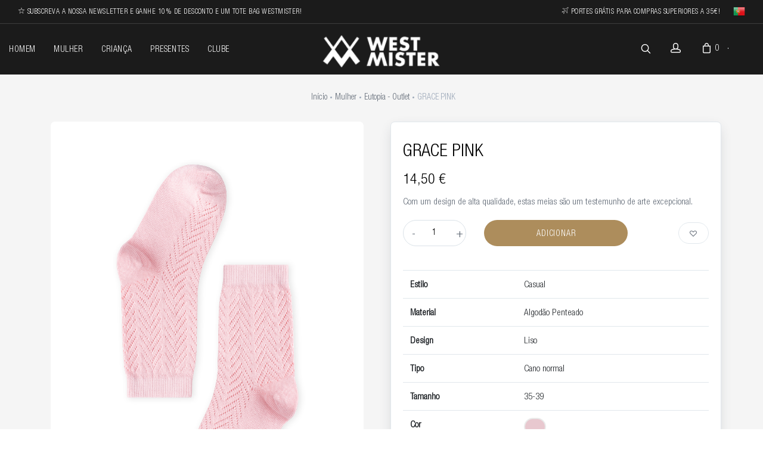

--- FILE ---
content_type: text/html; charset=utf-8
request_url: https://www.westmister.pt/pt/grace-pink
body_size: 11274
content:
<!DOCTYPE html><html lang="pt"><head><title>GRACE PINK - WestMister - The Finest Portuguese Socks</title><meta charset="UTF-8"><meta http-equiv="X-UA-Compatible" content="IE=edge"><meta name="description" content="Com um design de alta qualidade, estas meias são um testemunho de arte excepcional.
Composição: 70% Algodão, 25% Poliamida, 3% Poliéster e 2% Elastano"><meta name="keywords" content="meias de mulher,meias algodão,melhores meias mulher,meias de luxo,meias coloridas,meias coloridas para mulher,meias para ela,meias de qualidade,meias de padrões,meias elegantes,meias para mulher,meias irreverentes,meias tendência,meias mulher divertidas,meias luxo mulher"><meta name="viewport" content="width=device-width,initial-scale=1,shrink-to-fit=no"><meta property="og:type" content="product"><meta property="og:title" content="GRACE PINK"><meta property="og:description" content="Com um design de alta qualidade, estas meias são um testemunho de arte excepcional.
Composição: 70% Algodão, 25% Poliamida, 3% Poliéster e 2% Elastano"><meta property="og:image" content="https://www.westmister.pt/images/thumbs/0003783_grace-pink_1280.jpeg"><meta property="og:image:url" content="https://www.westmister.pt/images/thumbs/0003783_grace-pink_1280.jpeg"><meta property="og:url" content="https://www.westmister.pt/pt/grace-pink"><meta property="og:site_name" content="WestMister"><meta property="twitter:card" content="summary"><meta property="twitter:site" content="WestMister"><meta property="twitter:title" content="GRACE PINK"><meta property="twitter:description" content="Com um design de alta qualidade, estas meias são um testemunho de arte excepcional.
Composição: 70% Algodão, 25% Poliamida, 3% Poliéster e 2% Elastano"><meta property="twitter:image" content="https://www.westmister.pt/images/thumbs/0003783_grace-pink_1280.jpeg"><meta property="twitter:url" content="https://www.westmister.pt/pt/grace-pink"><link rel="stylesheet" href="/css/nnktgkevr2plu3krkhuz-w.styles.css?v=Vwj00m1G6SDxHL25jWltnZbkiyE"><script async src="/Plugins/FoxNetSoft.GoogleAnalytics4/Scripts/GoogleAnalytics4.js"></script><script>window.dataLayer=window.dataLayer||[];var GA4_productImpressions=GA4_productImpressions||[],GA4_productDetails=GA4_productDetails||[],GA4_cartproducts=GA4_cartproducts||[],GA4_wishlistproducts=GA4_wishlistproducts||[]</script><script>(function(n,t,i,r,u){n[r]=n[r]||[];n[r].push({"gtm.start":(new Date).getTime(),event:"gtm.js"});var e=t.getElementsByTagName(i)[0],f=t.createElement(i),o=r!="dataLayer"?"&l="+r:"";f.async=!0;f.src="https://www.googletagmanager.com/gtm.js?id="+u+o;e.parentNode.insertBefore(f,e)})(window,document,"script","dataLayer","GTM-WNSVTD5W")</script><link rel="canonical" href="https://www.westmister.pt/pt/grace-pink"><link rel="apple-touch-icon" sizes="180x180" href="/icons/wm/apple-touch-icon.png"><link rel="icon" type="image/png" sizes="32x32" href="/icons/wm/favicon-32x32.png"><link rel="icon" type="image/png" sizes="16x16" href="/icons/wm/favicon-16x16.png"><link rel="manifest" href="/icons/wm/manifest.json"><link rel="mask-icon" href="/icons/wm/safari-pinned-tab.svg" color="#e6ae49"><meta name="msapplication-TileColor" content="#e6ae49"><meta name="theme-color" content="#ffffff"><body><input name="__RequestVerificationToken" type="hidden" value="CfDJ8DPAibP15k9It1_sxX07L7u3fL81ezpOzzWCnIVyl1eTbSRIY-qxb9XBb_A4bHQJu-vmvc7RWSXZ5apX6lNo31oo7CmkHU4GLmp07MHdZaBraCJLIrZ6bqU3tE_BjPALdLb_Zu1X4V4DG5DEfEvxJKA"><div id="loading" class="loading-preloader"><div class="spinner-border text-primary" role="status"><span class="visually-hidden">Loading...</span></div></div><div class="spinner" style="display:none"></div><div class="ajax-loading-block-window" style="display:none"></div><div id="dialog-notifications-success" title="Notificação" style="display:none"></div><div id="dialog-notifications-error" title="Erro" style="display:none"></div><div id="dialog-notifications-warning" title="Aviso" style="display:none"></div><div id="bar-notification" class="bar-notification-container" data-close="Close"></div><div class="offcanvas-container" id="mobile-menu"><a class="account-link" href="https://www.westmister.pt/pt/login"><div class="user-info"><i class="icon-head" style="margin-top:-5px;padding-right:5px"></i>&nbsp;Iniciar sessão ou Registo</div></a> <nav class="offcanvas-menu"><ul class="menu"><li class="active"><a href="/pt"><span>Página inicial</span></a><li class="has-children"><a href="/pt/homem"> <span>Homem</span> </a><ul class="offcanvas-submenu"><li class="has-children"><span> <a href="#"> <span>Movember</span></a> <span class="sub-menu-toggle"></span> </span><ul class="offcanvas-submenu">await CategoryLine(categoryLineModel2);</ul><li class="has-children"><span> <a href="#"> <span>Best-sellers</span></a> <span class="sub-menu-toggle"></span> </span><ul class="offcanvas-submenu">await CategoryLine(categoryLineModel2);</ul><li class="has-children"><span> <a href="#"> <span>Christmas Edition</span></a> <span class="sub-menu-toggle"></span> </span><ul class="offcanvas-submenu">await CategoryLine(categoryLineModel2);</ul><li class="has-children"><span> <a href="#"> <span>Outono/Inverno 25</span></a> <span class="sub-menu-toggle"></span> </span><ul class="offcanvas-submenu">await CategoryLine(categoryLineModel2);</ul><li class="has-children"><span> <a href="#"> <span>Cl&#xE1;ssico</span></a> <span class="sub-menu-toggle"></span> </span><ul class="offcanvas-submenu">await CategoryLine(categoryLineModel2);</ul><li class="has-children"><span> <a href="#"> <span>L&#xE3; Merino</span></a> <span class="sub-menu-toggle"></span> </span><ul class="offcanvas-submenu">await CategoryLine(categoryLineModel2);</ul><li class="has-children"><span> <a href="#"> <span>Canelado Colorido</span></a> <span class="sub-menu-toggle"></span> </span><ul class="offcanvas-submenu">await CategoryLine(categoryLineModel2);</ul><li class="has-children"><span> <a href="#"> <span>Personaliza&#xE7;&#xE3;o</span></a> <span class="sub-menu-toggle"></span> </span><ul class="offcanvas-submenu">await CategoryLine(categoryLineModel2);</ul><li class="has-children"><span> <a href="#"> <span>Saldos PV25</span></a> <span class="sub-menu-toggle"></span> </span><ul class="offcanvas-submenu">await CategoryLine(categoryLineModel2);</ul><li class="has-children"><span> <a href="#"> <span>Outlet</span></a> <span class="sub-menu-toggle"></span> </span><ul class="offcanvas-submenu">await CategoryLine(categoryLineModel2);</ul></ul><li class="has-children"><a href="/pt/mulher"> <span>Mulher</span> </a><ul class="offcanvas-submenu"><li class="has-children"><span> <a href="#"> <span>Eutopia - Outono/inverno 25</span></a> <span class="sub-menu-toggle"></span> </span><ul class="offcanvas-submenu">await CategoryLine(categoryLineModel2);</ul><li class="has-children"><span> <a href="#"> <span>Eutopia - Moda</span></a> <span class="sub-menu-toggle"></span> </span><ul class="offcanvas-submenu">await CategoryLine(categoryLineModel2);</ul><li class="has-children"><span> <a href="#"> <span>Eutopia - Canelado Colorido</span></a> <span class="sub-menu-toggle"></span> </span><ul class="offcanvas-submenu">await CategoryLine(categoryLineModel2);</ul><li class="has-children"><span> <a href="#"> <span>Eutopia - L&#xE3; Merino</span></a> <span class="sub-menu-toggle"></span> </span><ul class="offcanvas-submenu">await CategoryLine(categoryLineModel2);</ul><li class="has-children"><span> <a href="#"> <span>Eutopia - Outlet</span></a> <span class="sub-menu-toggle"></span> </span><ul class="offcanvas-submenu">await CategoryLine(categoryLineModel2);</ul></ul><li><a href="/pt/crianca"> <span>Crian&#xE7;a</span> </a><li><a href="/pt/gifts"> <span>Presentes</span> </a><li><a href="/pt/clube"> <span>Clube</span> </a><li><a href="/pt/contactus">Contactos</a></ul></nav></div><div class="topbar topbar-dark bg-dark"><div class="topbar-column"><a class="text-uppercase" style="font-size:12px" href="/pt/register"> <i class="pe-7s-star"></i>&nbsp;SUBSCREVA A NOSSA NEWSLETTER E GANHE 10% DE DESCONTO E UM TOTE BAG WESTMISTER! </a></div><div class="topbar-column"><a class="hidden-md-down text-uppercase" style="font-size:12px" href="#"> <i class="pe-7s-plane"></i>&nbsp;Portes grátis para compras superiores a 35€! </a><div class="lang-currency-switcher-wrap"><div class="lang-currency-switcher" style="margin-top:-3px"><span class="language"> <img title="Português" alt="Português" src="/images/flags/pt.png"> </span></div><div class="dropdown-menu"><a class="dropdown-item" href="https://www.westmister.pt/pt/changelanguage/1?returnUrl=%2Fpt%2Fgrace-pink" title="English"> <img title="English" alt="English" src="/images/flags/gb.png"> English </a> <a class="dropdown-item" href="https://www.westmister.pt/pt/changelanguage/2?returnUrl=%2Fpt%2Fgrace-pink" title="Português"> <img title="Português" alt="Português" class="selected" src="/images/flags/pt.png"> Portugu&#xEA;s </a> <a class="dropdown-item" href="https://www.westmister.pt/pt/changelanguage/5?returnUrl=%2Fpt%2Fgrace-pink" title="Español"> <img title="Español" alt="Español" src="/images/flags/es.png"> Espa&#xF1;ol </a></div></div></div></div><header class="navbar navbar-sticky"><form method="get" class="site-search" id="small-search-box-form" action="/pt/search"><input type="search" id="small-searchterms" autocomplete="off" name="q" placeholder="Pesquisar..."><div class="search-tools"><span class="clear-search">Limpar</span> <span class="close-search"><i class="icon-cross"></i></span></div></form><div class="site-branding"><div class="inner"><a class="offcanvas-toggle menu-toggle" href="#mobile-menu" data-toggle="offcanvas"></a> <a class="site-logo" href="/pt"> <img src="/Themes/Default/Content/images/logo-white.png" alt="WestMister"> </a></div></div><nav class="site-menu"><ul><li class="has-megamenu"><a href="/pt/homem"> <span>Homem</span> </a><li class="has-megamenu"><a href="/pt/mulher"> <span>Mulher</span> </a><li><a href="/pt/crianca"> <span>Crian&#xE7;a</span> </a><li><a href="/pt/gifts"> <span>Presentes</span> </a><li><a href="/pt/clube"> <span>Clube</span> </a></ul></nav><div class="toolbar"><div class="inner"><div class="tools"><div class="search"><i class="icon-search"></i></div><div class="account"><a href="https://www.westmister.pt/pt/login"></a> <i class="icon-head"></i></div><div class="cart"><a href="#"></a> <i class="icon-bag"></i><span class="count" id="totalProducts">0</span> <span class="subtotal" id="subTotal"></span><style>#cart::-webkit-scrollbar-track{-webkit-box-shadow:inset 0 0 6px rgba(0,0,0,.1);border-radius:10px;background-color:#f5f5f5}#cart::-webkit-scrollbar{width:12px;background-color:#f5f5f5}#cart::-webkit-scrollbar-thumb{border-radius:10px;-webkit-box-shadow:inset 0 0 6px rgba(0,0,0,.3);background-color:rgba(0,0,0,.1)}#cart{overflow-x:hidden;overflow-y:auto;max-height:460px}</style><div id="cart" class="toolbar-dropdown"><div class="count text-sm" style="color:#606975">O seu cesto de compras está vazio.</div></div></div></div></div></div></header><div class="offcanvas-wrapper"><div class="breadcrumbs-title bg-faded bg-secondary" style="padding-top:20px"><div class="container"><ul class="breadcrumbs" itemscope itemtype="http://schema.org/BreadcrumbList"><li><a href="/pt"> <span>Início</span> </a><li class="separator"><li itemprop="itemListElement" itemscope itemtype="http://schema.org/ListItem"><a href="/pt/mulher" itemprop="item"> <span itemprop="name">Mulher</span> </a><meta itemprop="position" content="1"><li class="separator"><li itemprop="itemListElement" itemscope itemtype="http://schema.org/ListItem"><a href="/pt/mulher-outlet" itemprop="item"> <span itemprop="name">Eutopia - Outlet</span> </a><meta itemprop="position" content="2"><li class="separator"><li itemprop="itemListElement" itemscope itemtype="http://schema.org/ListItem"><span>GRACE PINK</span> <span itemprop="item" itemscope itemtype="http://schema.org/Thing" id="/pt/grace-pink"> </span><meta itemprop="position" content="3"></ul></div></div><script>window.dataLayer=window.dataLayer||[];var GA4_productImpressions=GA4_productImpressions||[],GA4_productDetails=GA4_productDetails||[];GA4_productDetails=[{item_name:"GRACE PINK",item_id:"701",price:8.7,item_category:"Eutopia - Outlet",productId:701}];dataLayer.push({event:"view_item",ecommerce:{currency:"EUR",items:GA4_productDetails}})</script><form method="post" id="product-details-form"><div itemscope itemtype="http://schema.org/Product"><meta itemprop="name" content="GRACE PINK"><meta itemprop="sku" content="WM0023.0102.GRCPNK"><meta itemprop="gtin"><meta itemprop="mpn"><meta itemprop="description" content="Com um design de alta qualidade, estas meias são um testemunho de arte excepcional."><meta itemprop="image" content="https://www.westmister.pt/images/thumbs/0003783_grace-pink_1280.jpeg"><div itemprop="offers" itemscope itemtype="http://schema.org/Offer"><meta itemprop="url" content="https://www.westmister.pt/pt/grace-pink"><meta itemprop="price" content="8.70"><meta itemprop="priceCurrency" content="EUR"><meta itemprop="priceValidUntil"><meta itemprop="availability" content="http://schema.org/InStock"></div></div><div class="bg-secondary pb-4 padding-top-1x"><div class="container"><div class="row" data-productid="701"><div class="col-md-6 mb-30"><div class="product-gallery"><div class="product-carousel owl-carousel gallery-wrapper"><div class="gallery-item" id="p-3783"><a href="https://www.westmister.pt/images/thumbs/0003783_grace-pink_1280.jpeg" data-size="1000x667"> <img src="https://www.westmister.pt/images/thumbs/0003783_grace-pink_1280.jpeg" alt="Picture of GRACE PINK" title="Picture of GRACE PINK" data-src="https://www.westmister.pt/images/thumbs/0003783_grace-pink.jpeg"> </a></div><div class="gallery-item" id="p-3808"><a href="https://www.westmister.pt/images/thumbs/0003808_grace-pink_1280.jpeg" data-size="1000x667"> <img src="https://www.westmister.pt/images/thumbs/0003808_grace-pink_1280.jpeg" alt="Picture of GRACE PINK" title="Picture of GRACE PINK" data-src="https://www.westmister.pt/images/thumbs/0003808_grace-pink.jpeg"> </a></div><div class="gallery-item" id="p-4401"><a href="https://www.westmister.pt/images/thumbs/0004401_grace-pink_1280.jpeg" data-size="1000x667"> <img src="https://www.westmister.pt/images/thumbs/0004401_grace-pink_1280.jpeg" alt="Picture of GRACE PINK" title="Picture of GRACE PINK" data-src="https://www.westmister.pt/images/thumbs/0004401_grace-pink.jpeg"> </a></div><div class="gallery-item" id="p-4402"><a href="https://www.westmister.pt/images/thumbs/0004402_grace-pink_1280.jpeg" data-size="1000x667"> <img src="https://www.westmister.pt/images/thumbs/0004402_grace-pink_1280.jpeg" alt="Picture of GRACE PINK" title="Picture of GRACE PINK" data-src="https://www.westmister.pt/images/thumbs/0004402_grace-pink.jpeg"> </a></div></div><ul class="product-thumbnails"><li><a href="#p-3783"> <img src="https://www.westmister.pt/images/thumbs/0003783_grace-pink_550.jpeg" alt="Picture of GRACE PINK"> </a><li><a href="#p-3808"> <img src="https://www.westmister.pt/images/thumbs/0003808_grace-pink_550.jpeg" alt="Picture of GRACE PINK"> </a><li><a href="#p-4401"> <img src="https://www.westmister.pt/images/thumbs/0004401_grace-pink_550.jpeg" alt="Picture of GRACE PINK"> </a><li><a href="#p-4402"> <img src="https://www.westmister.pt/images/thumbs/0004402_grace-pink_550.jpeg" alt="Picture of GRACE PINK"> </a></ul></div></div><div class="col-md-6 mb-30"><div class="card border-default bg-white pt-2 box-shadow"><div class="card-body"><h2 class="mb-3">GRACE PINK</h2><h3 class="text-normal"><span id="txtPrice" itemprop="price"> 14,50 € </span></h3><p class="text-normal">Com um design de alta qualidade, estas meias são um testemunho de arte excepcional.<div class="row"><div class="col-sm-12"></div><div class="col-sm-12"></div></div><div class="row"><div class="col-sm-3 col-3 m-auto cart-qty"><div class="inc qty-btn qty_btn">+</div><input id="product_enteredQuantity_701" class="cart-qty-input form-control" type="text" aria-label="Insira uma quantidade" data-val="true" data-val-required="The Quantidade field is required." name="addtocart_701.EnteredQuantity" value="1"><div class="dec qty-btn qty_btn">-</div></div><div class="col-sm-6 col-6 m-auto"><button type="button" id="add-to-cart-button-701" class="btn btn-primary btn-block my-0" data-productid="701" onclick="return AjaxCart.addproducttocart_details(&#34;/addproducttocart/details/701/1&#34;,&#34;#product-details-form&#34;),!1"><i class="fi-shopping-cart"></i> Adicionar</button></div><div class="col-sm-3 col-3 m-auto" style="text-align:right"><button style="margin-right:0" class="btn btn-outline-secondary btn-sm btn-wishlist" title="Favoritos" id="add-to-wishlist-button-701" onclick="return AjaxCart.addproducttocart_details(&#34;/addproducttocart/details/701/2&#34;,&#34;#product-details-form&#34;),!1"> <i class="icon-heart"></i> </button></div></div><div id="bar-addedtocart" style="margin-left:-5px;display:none"></div><p><div class="product-specs-box" style="padding-top:20px"><div class="table-responsive"><table class="table"><tbody><tr class="odd"><td class="spec-name"><strong>Estilo</strong><td class="spec-value">Casual<tr class="even"><td class="spec-name"><strong>Material</strong><td class="spec-value">Algod&#227;o Penteado<tr class="odd"><td class="spec-name"><strong>Design</strong><td class="spec-value">Liso<tr class="even"><td class="spec-name"><strong>Tipo</strong><td class="spec-value">Cano normal<tr class="odd"><td class="spec-name"><strong>Tamanho</strong><td class="spec-value">35-39<tr class="even"><td class="spec-name"><strong>Cor</strong><td class="spec-value"><div class="attribute-squares color-squares"><span class="attribute-square-container" title="Rosa"> <span class="tag attribute-square" style="background-color:#e8c8cf">&nbsp;&nbsp;&nbsp;</span> </span></div></table></div></div></div></div></div></div><div class="row mb-3"><div class="col-lg-10 offset-lg-1"><ul class="nav nav-tabs" role="tablist"><li class="nav-item"><a class="nav-link active" href="#description" data-toggle="tab" role="tab">Descrição</a><li class="nav-item"><a class="nav-link" href="#care" data-toggle="tab" role="tab">Cuidados</a><li class="nav-item"><a class="nav-link" href="#reviews" data-toggle="tab" role="tab">Opiniões</a></ul><div class="tab-content"><div class="tab-pane fade show active" id="description" role="tabpanel"><p style="text-align:justify">Experimente a epítome do conforto e do estilo com as nossas excepcionais meias de senhora, meticulosamente concebidas para elevar o seu estilo&nbsp;do dia a dia. O segredo do seu atrativo inigualável reside na delicada mistura de materiais que proporcionam uma leveza extraordinária e uma suavidade indulgente como nenhuma outra.<p style="text-align:justify">Criadas com a máxima atenção ao pormenor, estas meias apresentam uma biqueira com costura cerzida, que não só aumenta o conforto geral, como também representa o verdadeiro requinte. Este toque de acabamento intrincado garante que não existem costuras volumosas ou pontos irritantes.<p style="text-align:justify">A composição destas meias é um equilíbrio cuidadoso de 70% de Algodão, que oferece respirabilidade natural e suavidade contra a sua pele, 25% de Poliamida para durabilidade e retenção da forma, 2% de Elastano para um ajuste confortável e 3% de Poliéster para maior resistência e vibração da cor. Esta mistura de materiais garante que as suas meias mantêm a sua forma e aparência mesmo após um uso prolongado, enquanto o toque de Elastano permite que se adaptem confortavelmente aos seus pés.<p style="text-align:justify">Quer se vista para uma ocasião formal ou procure simplesmente dar um toque de luxo ao seu vestuário quotidiano, estas meias de senhora são o acessório perfeito. O seu design de alta qualidade, a sua leveza excecional e a sua suavidade inegável fazem delas uma parte essencial do seu guarda-roupa, proporcionando uma mistura de estilo e conforto sem igual.<p class="x_630812830p2" style="text-align:justify"><strong>Detalhes</strong><p style="text-align:justify"><strong>Composição:</strong>&nbsp;70% Algodão, 25% Poliamida, 3% Poliéster e 2% Elastano<p style="text-align:justify"><strong>Tamanho:&nbsp;</strong>EU: 35-39 / UK: 3,5-7 / US:&nbsp;5,5-10<p><img src="/images/uploaded/certificação combed pt.jpg" alt="" width="1000" height="263" style="text-align:justify"></div><div class="tab-pane fade show" id="care" role="tabpanel"><p style="text-align:justify">Quanto à manutenção destas meias, recomendamos lavá-las do avesso para manter a sua condição impecável. Este simples passo ajudará a preservar a sua qualidade e prolongar a sua vida útil, permitindo que desfrute do seu conforto excepcional e estilo por muito tempo.<p style="text-align:justify">Pedimos que siga as instruções de lavagem e cuidado:<ul style="text-align:justify"><li>Temperaturas de lavagem - máximo de 30ºC<br><br><li>Não usar alvejante<br><br><li>Não secar na máquina<br><br><li>Não limpar a seco<br><br><li>Não passar a ferro</ul><p style="text-align:justify"><img src="/images/uploaded/symbols_.JPG" width="185" height="37"></div><div class="tab-pane fade" id="reviews" role="tabpanel"><h5 class="mb-30">Escreva a sua opinião</h5><div class="row"><form action="/" method="post" target="_blank" novalidate><div class="col-sm-6"><div class="form-group"><label for="AddProductReview_Title">T&#xED;tulo:</label> <input id="review-title" class="form-control form-control-rounded" type="text" required disabled name="AddProductReview.Title"></div></div><div class="col-sm-6"><div class="form-group"><label for="AddProductReview_Rating">Classifica&#xE7;&#xE3;o:</label> <select id="review-rating" class="form-control form-control-rounded" asp-disabled="asp-disabled" data-val="true" data-val-required="The Classificação field is required." name="AddProductReview.Rating"><option value="5">5 Estrelas<option value="4">4 Estrelas<option value="3">3 Estrelas<option value="2">2 Estrelas<option value="1">1 Estrela</select></div></div><div class="col-12"><div class="form-group"><label for="AddProductReview_ReviewText">Opini&#xE3;o:</label> <textarea id="review-text" class="form-control form-control-rounded" rows="4" required class="review-text" name="AddProductReview.ReviewText" disabled></textarea></div></div><div class="col-sm-6 text-left text-success" id="review-result"></div><div class="col-sm-6 text-right"><input type="button" id="add-review" name="add-review" class="btn btn-outline-primary" value="Submeter opinião"></div></form></div></div></div></div></div></div></div><div class="container padding-bottom-3x mb-1"><h3 class="text-center padding-top-2x mt-2 padding-bottom-1x">Os clientes que compraram este produto também compraram</h3><div class="owl-carousel" data-owl-carousel="{ &#34;nav&#34;: false, &#34;dots&#34;: true, &#34;margin&#34;: 30, &#34;responsive&#34;: {&#34;0&#34;:{&#34;items&#34;:1},&#34;576&#34;:{&#34;items&#34;:2},&#34;768&#34;:{&#34;items&#34;:3},&#34;991&#34;:{&#34;items&#34;:4},&#34;1200&#34;:{&#34;items&#34;:4}} }"><div class="grid-item"><div class="product-card" data-productid="698"><a class="product-thumb" href="/pt/grace-green" title="Mostrar detalhes para GRACE GREEN"> <img class="img-fluid" src="https://www.westmister.pt/images/thumbs/0003780_grace-green_550.jpeg" alt=""> </a><h3 class="product-title"><a href="/pt/grace-green">GRACE GREEN</a></h3><h4 class="product-price">8,70 €14,50 &#x20AC;</h4><div class="product-buttons"><button class="btn btn-outline-secondary btn-sm btn-wishlist" onclick="return AjaxCart.addproducttocart_catalog(&#34;/addproducttocart/catalog/698/2/1&#34;),!1" data-toggle="tooltip" title="Favorito" data-toast-title="GRACE GREEN" data-added="Produto adicionado aos favoritos"><i class="icon-heart"></i></button></div></div></div><div class="grid-item"><div class="product-card" data-productid="699"><a class="product-thumb" href="/pt/grace-light-blue" title="Mostrar detalhes para GRACE LIGHT BLUE"> <img class="img-fluid" src="https://www.westmister.pt/images/thumbs/0003781_grace-light-blue_550.jpeg" alt=""> </a><h3 class="product-title"><a href="/pt/grace-light-blue">GRACE LIGHT BLUE</a></h3><h4 class="product-price">8,70 €14,50 &#x20AC;</h4><div class="product-buttons"><button class="btn btn-outline-secondary btn-sm btn-wishlist" onclick="return AjaxCart.addproducttocart_catalog(&#34;/addproducttocart/catalog/699/2/1&#34;),!1" data-toggle="tooltip" title="Favorito" data-toast-title="GRACE LIGHT BLUE" data-added="Produto adicionado aos favoritos"><i class="icon-heart"></i></button></div></div></div><div class="grid-item"><div class="product-card" data-productid="756"><a class="product-thumb" href="/pt/grace-marine" title="Mostrar detalhes para GRACE MARINE"> <img class="img-fluid" src="https://www.westmister.pt/images/thumbs/0003998_grace-marine_550.jpeg" alt=""> </a><h3 class="product-title"><a href="/pt/grace-marine">GRACE MARINE</a></h3><h4 class="product-price">8,70 €14,50 &#x20AC;</h4><div class="product-buttons"><button class="btn btn-outline-secondary btn-sm btn-wishlist" onclick="return AjaxCart.addproducttocart_catalog(&#34;/addproducttocart/catalog/756/2/1&#34;),!1" data-toggle="tooltip" title="Favorito" data-toast-title="GRACE MARINE" data-added="Produto adicionado aos favoritos"><i class="icon-heart"></i></button></div></div></div><div class="grid-item"><div class="product-card" data-productid="808"><a class="product-thumb" href="/pt/go-pink" title="Mostrar detalhes para GO PINK"> <img class="img-fluid" src="https://www.westmister.pt/images/thumbs/0004386_go-pink_550.jpeg" alt=""> </a><h3 class="product-title"><a href="/pt/go-pink">GO PINK</a></h3><h4 class="product-price">8,40 €14,00 &#x20AC;</h4><div class="product-buttons"><button class="btn btn-outline-secondary btn-sm btn-wishlist" onclick="return AjaxCart.addproducttocart_catalog(&#34;/addproducttocart/catalog/808/2/1&#34;),!1" data-toggle="tooltip" title="Favorito" data-toast-title="GO PINK" data-added="Produto adicionado aos favoritos"><i class="icon-heart"></i></button></div></div></div></div></div><input name="__RequestVerificationToken" type="hidden" value="CfDJ8DPAibP15k9It1_sxX07L7u3fL81ezpOzzWCnIVyl1eTbSRIY-qxb9XBb_A4bHQJu-vmvc7RWSXZ5apX6lNo31oo7CmkHU4GLmp07MHdZaBraCJLIrZ6bqU3tE_BjPALdLb_Zu1X4V4DG5DEfEvxJKA"></form><footer class="site-footer"><div class="container"><div class="row"><div class="col-lg-4 col-md-6"><section class="widget widget-light-skin"><h3 class="widget-title">Contactos</h3><p class="text-white">Telefone: <a class="text-decoration-none" href="tel:+351911948004">+351 911 948 004</a> <span style="font-size:11px">(Chamada para rede móvel nacional)</span><p><a class="navi-link-light" href="mailto:info@westmister.pt">info@westmister.pt</a></p><a class="social-button shape-circle sb-instagram sb-light-skin" href="https://www.instagram.com/westmister_/" data-toggle="tooltip" data-placement="top" data-original-title="Instagram"><i class="socicon-instagram"></i></a> <a class="social-button shape-circle sb-facebook sb-light-skin" href="https://www.facebook.com/westmistersocks/" data-toggle="tooltip" data-placement="top" data-original-title="Facebook"><i class="socicon-facebook"></i></a> <a class="social-button shape-circle sb-vimeo sb-light-skin" href="https://vimeo.com/westmister" data-toggle="tooltip" data-placement="top" data-original-title="Vimeo"><i class="socicon-vimeo"></i></a> <a class="social-button shape-circle sb-linkedin sb-light-skin" href="https://www.linkedin.com/company/westmistersocks/" data-toggle="tooltip" data-placement="top" data-original-title="Linkedin"><i class="socicon-linkedin"></i></a> <a class="social-button shape-circle sb-light-skin" target="_blank" href="https://wa.me/351911948004" data-toggle="tooltip" data-placement="top" data-original-title="WhatsApp"><i class="socicon-whatsapp"></i></a></section></div><div class="col-lg-4 col-md-6"><section class="widget widget-links widget-light-skin"><h3 class="widget-title">MARCAS</h3><ul><li><a href="/pt/marca">WestMister</a><li><a href="/pt/eutopia">Eutopia</a><li><a href="/pt/certifica%C3%A7%C3%B5es">Certifica&#xE7;&#xF5;es</a><li><a href="/pt/blog">Blog</a><li><a href="/pt/stores">Lojas</a><li><a href="/pt/contactus">Contactos</a></ul></section><div class="margin-bottom-1x" style="padding-left:15px"><a style="text-decoration:none;color:#fff" href="https://www.trustpilot.com/review/westmister.pt" target="_blank" rel="noopener"> <span>Review us on </span> <img style="width:100px" src="/Themes/Default/Content/images/trustpilot.png" alt="trustpilot"> </a></div></div><div class="col-lg-4 col-md-6"><section class="widget widget-links widget-light-skin"><h3 class="widget-title">Informações</h3><ul><li><a href="/pt/envios-pagamentos">Envios &amp; Pagamentos</a><li><a href="/pt/cancelamentos-e-devolu%C3%A7%C3%B5es">Cancelamentos e Devolu&#xE7;&#xF5;es</a><li><a href="/pt/condi%C3%A7%C3%B5es-gerais">Condi&#xE7;&#xF5;es Gerais</a><li><a href="/pt/termos-de-privacidade">Termos de Privacidade</a><li><a href="https://www.livroreclamacoes.pt/inicio" target="_blank">Livro de Reclamações Online</a></ul></section></div></div><hr class="hr-light mt-2 margin-bottom-2x"><div class="row"><div class="col-md-7"><div class="margin-bottom-1x"><img style="width:320px" src="/Themes/Default/Content/images/payment_methods_alt.png" alt="Payment Methods"><br></div><div><a target="_blank" href="/files/Projeto-WestMister.pdf" title="Ficha do Projecto"> <img class="img-responsive" style="width:40%;opacity:.5" src="/Themes/Default/Content/images/barra2020.png" alt="Portugal 2020"> </a></div></div><div class="col-md-5"><div class="margin-top-1x hidden-md-up"></div><form class="subscribe-form" action="/" method="post" target="_blank" novalidate><div id="newsletter-subscribe-block" class="clearfix"><div class="input-group input-light"><input id="newsletter-email" class="form-control" type="email" name="newsletter-email" placeholder="O seu email para receber a newsletter"><span class="input-group-addon"><i class="icon-mail"></i></span></div><button class="btn btn-primary" id="newsletter-subscribe-button" type="button"><i class="icon-check"></i></button></div><span class="form-text text-white opacity-50">Subscreva a nossa newsletter para receber novidades e descontos.</span><div class="newsletter-validation form-text text-sm text-white opacity-50"><span id="subscribe-loading-progress" style="display:none" class="please-wait">Aguarde...</span> <span class="field-validation-valid" data-valmsg-for="NewsletterEmail" data-valmsg-replace="true"></span></div><div class="form-text text-sm text-white opacity-50" id="newsletter-result-block"></div></form></div></div><p class="footer-copyright">Copyright © 2024 WestMister. Todos os direitos reservados. Powered by <a target="_blank" class="text-decoration-none" title="nopCommerce" href="https://www.nopcommerce.com/">nopCommerce</a></div></footer></div><a class="scroll-to-top-btn" href="#"><i class="icon-arrow-up"></i></a><div class="site-backdrop"></div><div class="modal fade" id="modalProductImage" tabindex="-1"><div class="modal-dialog" role="document"><div class="modal-content" style="border:0!important"><div class="modal-header"><h4 class="modal-title" id="productCaption"></h4><button class="closeModal" type="button" data-dismiss="modal" aria-label="Close"><span aria-hidden="true">&times;</span></button></div><div class="modal-body"><img id="productImage"></div></div></div></div><script src="/js/k5xzceqg45mtf3hrmzluaq.scripts.js?v=Zly1YF3T2x32HyTfo1vOHsY7jLc"></script><script src="https://js.stripe.com/v3/"></script><script src="//widget.trustpilot.com/bootstrap/v5/tp.widget.bootstrap.min.js"></script><script src="//cdn.cookie-script.com/s/22f0cf7c29bcad3e40c6aefc537261db.js"></script><script>$('.product-thumbnails a[href^="#"]').each(function(n,t){t.href=window.location.href+t.hash});$(document).ready(function(){$(".gallery-item").each(function(){$(this).zoomToo({magnify:1})})})</script><script>function calculateValues(n,t,i,r){var u=parseFloat(t.replace(",",".").replace(" ",""))*n,f=u.toFixed(2),e,o;i.length>0?(e=parseFloat(i.replace(",",".").replace(" ",""))*n,$("#txtPriceDiscount").show(),$("#txtOldPrice").show(),$("#txtPriceDiscount").text(e.toFixed(2)+" €"),$("#txtOldPrice").text(f+" €")):r.length>0?(o=parseFloat(r.replace(",",".").replace(" ",""))*n,$("#txtPriceDiscount").show(),$("#txtOldPrice").show(),$("#txtPriceDiscount").text(u.toFixed(2)+" €"),$("#txtOldPrice").text(o.toFixed(2)+" €")):($("#txtPriceDiscount").hide(),$("#txtOldPrice").hide(),$("#txtPrice").text(f+" €"))}</script><script>$(document).ready(function(){$("#addtocart_701_EnteredQuantity").on("keydown",function(n){if(n.keyCode==13)return $("#add-to-cart-button-701").trigger("click"),!1});$("#product_enteredQuantity_701").on("input propertychange paste",function(){var n={productId:701,quantity:$("#product_enteredQuantity_701").val()};$(document).trigger({type:"product_quantity_changed",changedData:n})})})</script><script>$(document).ready(function(){$("#add-review").on("click",function(){var n={productId:701,captchaValid:!0,title:$("#review-title").val(),rating:$("#review-rating").val(),text:$("#review-text").val()};$.ajax({cache:!1,type:"POST",url:"",data:n,success:function(n){$("#review-result").html(n.Result);$("#review-title").val("");$("#review-text").val("")},error:function(){alert("Failed to add review.")},complete:function(){}})})})</script><script>var localized_data={AjaxCartFailure:"Falha ao adicionar o produto. Atualize a página e tente mais uma vez."};AjaxCart.init(!1,"#totalProducts","#wishlistCount","#cart",localized_data)</script><script>$("#small-search-box-form").on("submit",function(n){$("#small-searchterms").val()==""&&(alert("Por favor, digite algumas palavras-chave para pesquisar"),$("#small-searchterms").focus(),n.preventDefault())})</script><script>function newsletter_subscribe(n){var i=$("#subscribe-loading-progress"),t;i.show();t={subscribe:n,email:$("#newsletter-email").val()};addAntiForgeryToken(t);$.ajax({cache:!1,type:"POST",url:"/subscribenewsletter",data:t,success:function(n){$("#newsletter-result-block").html(n.Result);n.Success?($("#newsletter-subscribe-block").hide(),$("#newsletter-result-block").show()):$("#newsletter-result-block").fadeIn("slow").delay(2e3).fadeOut("slow")},error:function(){alert("Failed to subscribe.")},complete:function(){i.hide()}})}$(document).ready(function(){$("#newsletter-subscribe-button").on("click",function(){newsletter_subscribe("true")});$("#newsletter-email").on("keydown",function(n){if(n.keyCode==13)return $("#newsletter-subscribe-button").trigger("click"),!1})})</script>